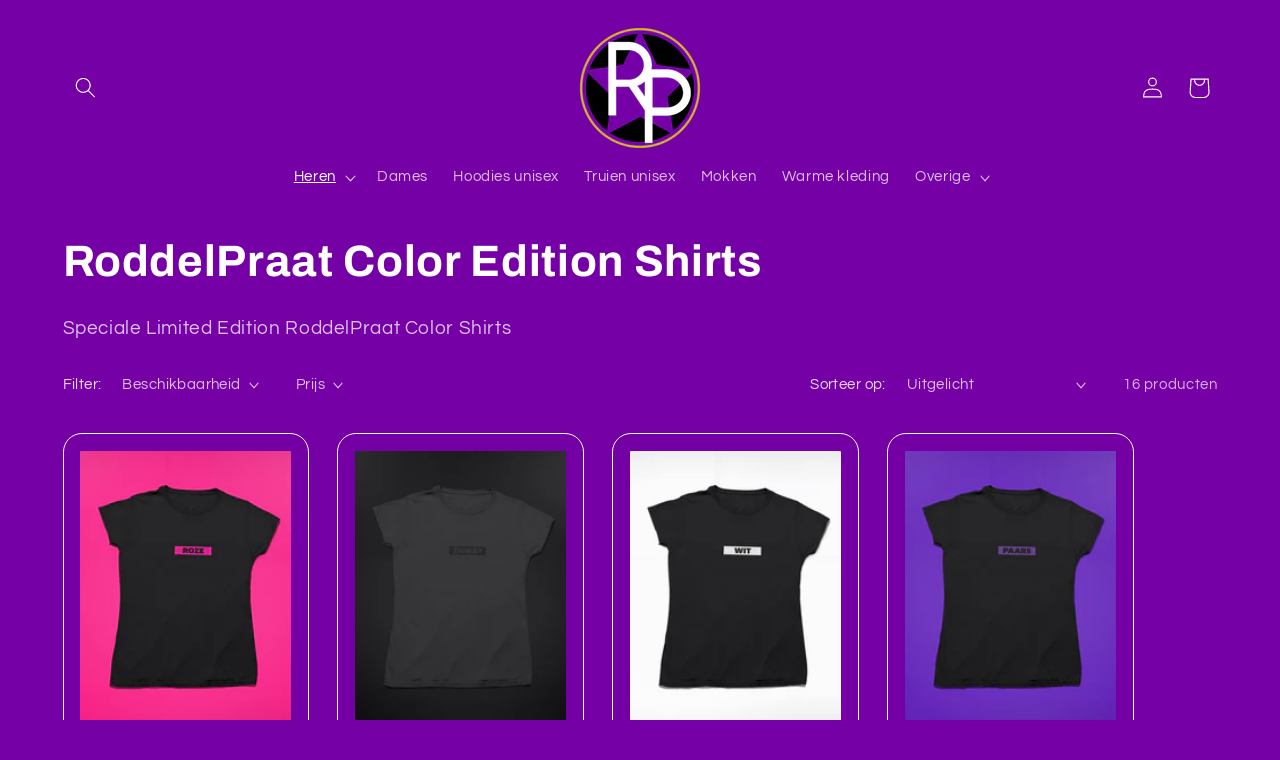

--- FILE ---
content_type: text/html; charset=UTF-8
request_url: https://geolocation-db.com/json/
body_size: 79
content:
{"country_code":"US","country_name":"United States","city":"Columbus","postal":"43215","latitude":39.9653,"longitude":-83.0235,"IPv4":"18.219.34.199","state":"Ohio"}